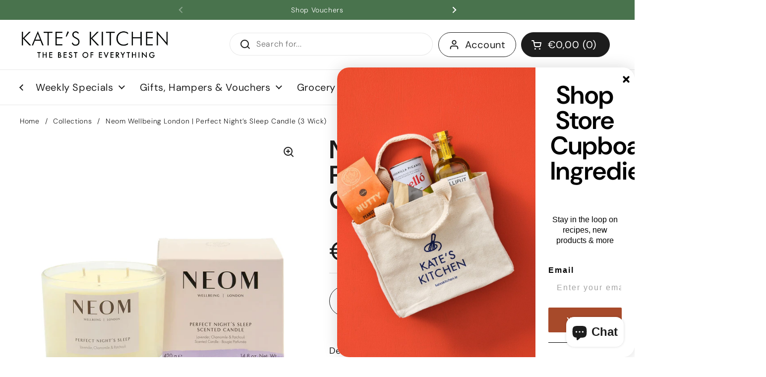

--- FILE ---
content_type: text/javascript; charset=utf-8
request_url: https://kateskitchen.ie/products/neom-organics-tranquillity-scented-candle-3-wick.js
body_size: 702
content:
{"id":1803753750586,"title":"Neom Wellbeing London | Perfect Night’s Sleep Candle (3 Wick)","handle":"neom-organics-tranquillity-scented-candle-3-wick","description":"\u003cp\u003eLet us help you to really bank a Perfect Night's Sleep...\u003c\/p\u003e\n\u003cp\u003eNEOM's Perfect Night's Sleep fragrance is a complex blend of 11 of the purest essential oils including lavender (known for its calming properties), chamomile and patchouli, expertly blended to help you relax and prepare for sleep.\u003cbr\u003e\u003cbr\u003e\u003cem\u003eSmells like freshly cut lavender - tranquil and mind-melting.\u003c\/em\u003e\u003cspan\u003e - Alice du Parcq, fragrance expert\u003c\/span\u003e\u003cbr\u003e\u003c\/p\u003e\n\u003cul\u003e\n\u003cli\u003eLight this candle before bedtime to allow the fragrance to fill the room. Use with its perfect partner, the\u003cspan\u003e \u003c\/span\u003e\u003ca href=\"https:\/\/kateskitchen.ie\/products\/neom-organics-perfect-nights-sleep-pilow-mist?_pos=2\u0026amp;_psq=Pillow+Mist\u0026amp;_ss=e\u0026amp;_v=1.0\" target=\"_blank\" rel=\"noopener\"\u003e\u003cspan\u003ePerfect Night's Sleep Pillow Mist\u003c\/span\u003e\u003c\/a\u003e.\u003c\/li\u003e\n\u003cli\u003e3 wick \/ 420g\u003c\/li\u003e\n\u003cli\u003eHand finished using 100% naturally derived wax\u003c\/li\u003e\n\u003c\/ul\u003e","published_at":"2018-08-08T10:08:33+01:00","created_at":"2018-08-08T10:08:36+01:00","vendor":"Neom Organics","type":"Home","tags":["candle","home","MothersDay22","neom","three wick","tranquillity"],"price":6600,"price_min":6600,"price_max":6600,"available":true,"price_varies":false,"compare_at_price":null,"compare_at_price_min":0,"compare_at_price_max":0,"compare_at_price_varies":false,"variants":[{"id":31536347316282,"title":"Default Title","option1":"Default Title","option2":null,"option3":null,"sku":null,"requires_shipping":true,"taxable":true,"featured_image":null,"available":true,"name":"Neom Wellbeing London | Perfect Night’s Sleep Candle (3 Wick)","public_title":null,"options":["Default Title"],"price":6600,"weight":10,"compare_at_price":null,"inventory_management":"shopify","barcode":"5060150363313","requires_selling_plan":false,"selling_plan_allocations":[]}],"images":["\/\/cdn.shopify.com\/s\/files\/1\/0024\/6497\/2858\/files\/neom-wellbeing-london-perfect-nights-sleep-candle-3-wick-home-neom-organics-487066.webp?v=1759330942","\/\/cdn.shopify.com\/s\/files\/1\/0024\/6497\/2858\/files\/neom-wellbeing-london-perfect-nights-sleep-candle-3-wick-home-neom-organics-760327.webp?v=1759331042","\/\/cdn.shopify.com\/s\/files\/1\/0024\/6497\/2858\/files\/neom-wellbeing-london-perfect-nights-sleep-candle-3-wick-home-neom-organics-445717.webp?v=1759330967"],"featured_image":"\/\/cdn.shopify.com\/s\/files\/1\/0024\/6497\/2858\/files\/neom-wellbeing-london-perfect-nights-sleep-candle-3-wick-home-neom-organics-487066.webp?v=1759330942","options":[{"name":"Title","position":1,"values":["Default Title"]}],"url":"\/products\/neom-organics-tranquillity-scented-candle-3-wick","media":[{"alt":null,"id":66991178023260,"position":1,"preview_image":{"aspect_ratio":1.0,"height":1200,"width":1200,"src":"https:\/\/cdn.shopify.com\/s\/files\/1\/0024\/6497\/2858\/files\/neom-wellbeing-london-perfect-nights-sleep-candle-3-wick-home-neom-organics-487066.webp?v=1759330942"},"aspect_ratio":1.0,"height":1200,"media_type":"image","src":"https:\/\/cdn.shopify.com\/s\/files\/1\/0024\/6497\/2858\/files\/neom-wellbeing-london-perfect-nights-sleep-candle-3-wick-home-neom-organics-487066.webp?v=1759330942","width":1200},{"alt":null,"id":66991179202908,"position":2,"preview_image":{"aspect_ratio":1.0,"height":1200,"width":1200,"src":"https:\/\/cdn.shopify.com\/s\/files\/1\/0024\/6497\/2858\/files\/neom-wellbeing-london-perfect-nights-sleep-candle-3-wick-home-neom-organics-760327.webp?v=1759331042"},"aspect_ratio":1.0,"height":1200,"media_type":"image","src":"https:\/\/cdn.shopify.com\/s\/files\/1\/0024\/6497\/2858\/files\/neom-wellbeing-london-perfect-nights-sleep-candle-3-wick-home-neom-organics-760327.webp?v=1759331042","width":1200},{"alt":null,"id":66991179661660,"position":3,"preview_image":{"aspect_ratio":1.0,"height":1080,"width":1080,"src":"https:\/\/cdn.shopify.com\/s\/files\/1\/0024\/6497\/2858\/files\/neom-wellbeing-london-perfect-nights-sleep-candle-3-wick-home-neom-organics-445717.webp?v=1759330967"},"aspect_ratio":1.0,"height":1080,"media_type":"image","src":"https:\/\/cdn.shopify.com\/s\/files\/1\/0024\/6497\/2858\/files\/neom-wellbeing-london-perfect-nights-sleep-candle-3-wick-home-neom-organics-445717.webp?v=1759330967","width":1080}],"requires_selling_plan":false,"selling_plan_groups":[]}

--- FILE ---
content_type: text/javascript; charset=utf-8
request_url: https://kateskitchen.ie/products/neom-organics-tranquillity-scented-candle-3-wick.js
body_size: 682
content:
{"id":1803753750586,"title":"Neom Wellbeing London | Perfect Night’s Sleep Candle (3 Wick)","handle":"neom-organics-tranquillity-scented-candle-3-wick","description":"\u003cp\u003eLet us help you to really bank a Perfect Night's Sleep...\u003c\/p\u003e\n\u003cp\u003eNEOM's Perfect Night's Sleep fragrance is a complex blend of 11 of the purest essential oils including lavender (known for its calming properties), chamomile and patchouli, expertly blended to help you relax and prepare for sleep.\u003cbr\u003e\u003cbr\u003e\u003cem\u003eSmells like freshly cut lavender - tranquil and mind-melting.\u003c\/em\u003e\u003cspan\u003e - Alice du Parcq, fragrance expert\u003c\/span\u003e\u003cbr\u003e\u003c\/p\u003e\n\u003cul\u003e\n\u003cli\u003eLight this candle before bedtime to allow the fragrance to fill the room. Use with its perfect partner, the\u003cspan\u003e \u003c\/span\u003e\u003ca href=\"https:\/\/kateskitchen.ie\/products\/neom-organics-perfect-nights-sleep-pilow-mist?_pos=2\u0026amp;_psq=Pillow+Mist\u0026amp;_ss=e\u0026amp;_v=1.0\" target=\"_blank\" rel=\"noopener\"\u003e\u003cspan\u003ePerfect Night's Sleep Pillow Mist\u003c\/span\u003e\u003c\/a\u003e.\u003c\/li\u003e\n\u003cli\u003e3 wick \/ 420g\u003c\/li\u003e\n\u003cli\u003eHand finished using 100% naturally derived wax\u003c\/li\u003e\n\u003c\/ul\u003e","published_at":"2018-08-08T10:08:33+01:00","created_at":"2018-08-08T10:08:36+01:00","vendor":"Neom Organics","type":"Home","tags":["candle","home","MothersDay22","neom","three wick","tranquillity"],"price":6600,"price_min":6600,"price_max":6600,"available":true,"price_varies":false,"compare_at_price":null,"compare_at_price_min":0,"compare_at_price_max":0,"compare_at_price_varies":false,"variants":[{"id":31536347316282,"title":"Default Title","option1":"Default Title","option2":null,"option3":null,"sku":null,"requires_shipping":true,"taxable":true,"featured_image":null,"available":true,"name":"Neom Wellbeing London | Perfect Night’s Sleep Candle (3 Wick)","public_title":null,"options":["Default Title"],"price":6600,"weight":10,"compare_at_price":null,"inventory_management":"shopify","barcode":"5060150363313","requires_selling_plan":false,"selling_plan_allocations":[]}],"images":["\/\/cdn.shopify.com\/s\/files\/1\/0024\/6497\/2858\/files\/neom-wellbeing-london-perfect-nights-sleep-candle-3-wick-home-neom-organics-487066.webp?v=1759330942","\/\/cdn.shopify.com\/s\/files\/1\/0024\/6497\/2858\/files\/neom-wellbeing-london-perfect-nights-sleep-candle-3-wick-home-neom-organics-760327.webp?v=1759331042","\/\/cdn.shopify.com\/s\/files\/1\/0024\/6497\/2858\/files\/neom-wellbeing-london-perfect-nights-sleep-candle-3-wick-home-neom-organics-445717.webp?v=1759330967"],"featured_image":"\/\/cdn.shopify.com\/s\/files\/1\/0024\/6497\/2858\/files\/neom-wellbeing-london-perfect-nights-sleep-candle-3-wick-home-neom-organics-487066.webp?v=1759330942","options":[{"name":"Title","position":1,"values":["Default Title"]}],"url":"\/products\/neom-organics-tranquillity-scented-candle-3-wick","media":[{"alt":null,"id":66991178023260,"position":1,"preview_image":{"aspect_ratio":1.0,"height":1200,"width":1200,"src":"https:\/\/cdn.shopify.com\/s\/files\/1\/0024\/6497\/2858\/files\/neom-wellbeing-london-perfect-nights-sleep-candle-3-wick-home-neom-organics-487066.webp?v=1759330942"},"aspect_ratio":1.0,"height":1200,"media_type":"image","src":"https:\/\/cdn.shopify.com\/s\/files\/1\/0024\/6497\/2858\/files\/neom-wellbeing-london-perfect-nights-sleep-candle-3-wick-home-neom-organics-487066.webp?v=1759330942","width":1200},{"alt":null,"id":66991179202908,"position":2,"preview_image":{"aspect_ratio":1.0,"height":1200,"width":1200,"src":"https:\/\/cdn.shopify.com\/s\/files\/1\/0024\/6497\/2858\/files\/neom-wellbeing-london-perfect-nights-sleep-candle-3-wick-home-neom-organics-760327.webp?v=1759331042"},"aspect_ratio":1.0,"height":1200,"media_type":"image","src":"https:\/\/cdn.shopify.com\/s\/files\/1\/0024\/6497\/2858\/files\/neom-wellbeing-london-perfect-nights-sleep-candle-3-wick-home-neom-organics-760327.webp?v=1759331042","width":1200},{"alt":null,"id":66991179661660,"position":3,"preview_image":{"aspect_ratio":1.0,"height":1080,"width":1080,"src":"https:\/\/cdn.shopify.com\/s\/files\/1\/0024\/6497\/2858\/files\/neom-wellbeing-london-perfect-nights-sleep-candle-3-wick-home-neom-organics-445717.webp?v=1759330967"},"aspect_ratio":1.0,"height":1080,"media_type":"image","src":"https:\/\/cdn.shopify.com\/s\/files\/1\/0024\/6497\/2858\/files\/neom-wellbeing-london-perfect-nights-sleep-candle-3-wick-home-neom-organics-445717.webp?v=1759330967","width":1080}],"requires_selling_plan":false,"selling_plan_groups":[]}